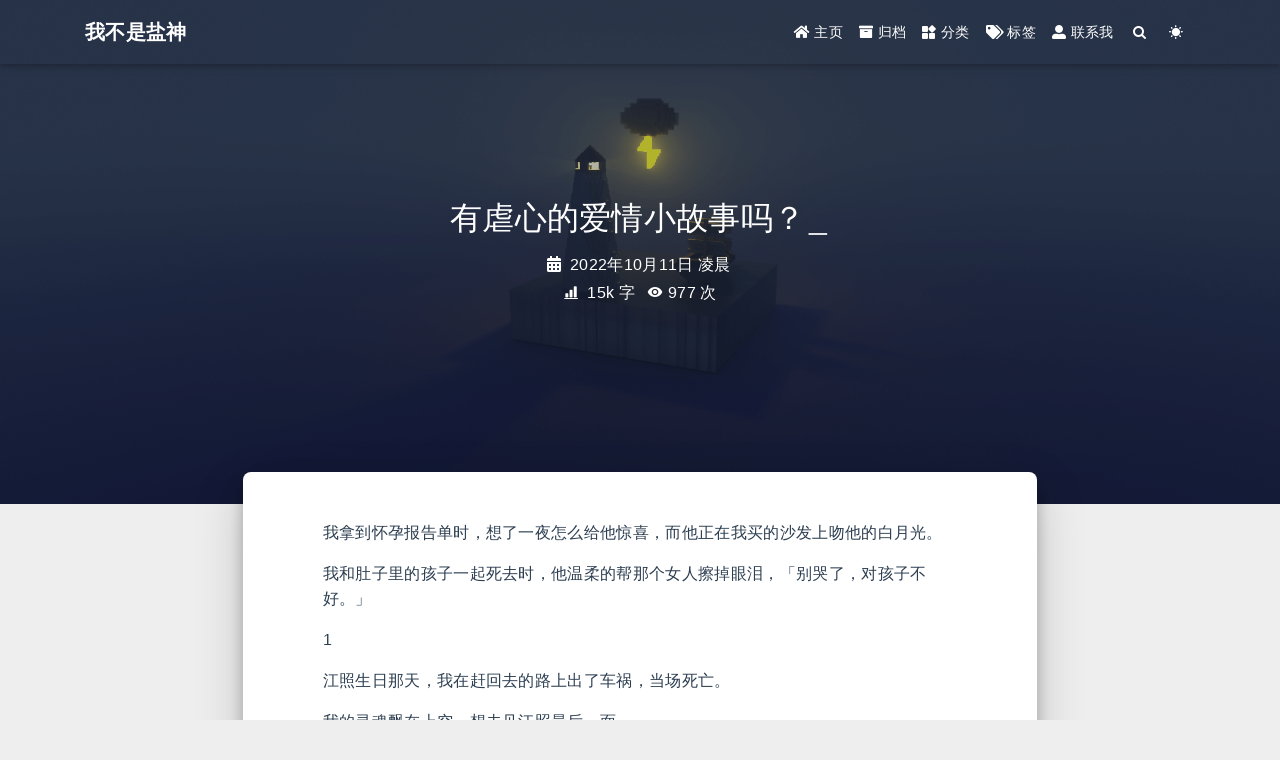

--- FILE ---
content_type: text/html; charset=utf-8
request_url: https://onehu.xyz/2022/10/11/%E6%9C%89%E8%99%90%E5%BF%83%E7%9A%84%E7%88%B1%E6%83%85%E5%B0%8F%E6%95%85%E4%BA%8B%E5%90%97%EF%BC%9F-GI
body_size: 27367
content:


<!DOCTYPE html>
<html lang="zh-CN" data-default-color-scheme=auto>



<head>
  <script async src="https://pagead2.googlesyndication.com/pagead/js/adsbygoogle.js?client=ca-pub-5385433913913034"
     crossorigin="anonymous"></script>
     </script>
  <meta charset="UTF-8">
  <link rel="apple-touch-icon" sizes="76x76" href="/img/fluid.png">
  <link rel="icon" href="/img/fluid.png">
  <meta name="viewport" content="width=device-width, initial-scale=1.0, maximum-scale=5.0, shrink-to-fit=no">
  <meta http-equiv="x-ua-compatible" content="ie=edge">
  
    <meta http-equiv="Content-Security-Policy" content="upgrade-insecure-requests">
  
  <meta name="theme-color" content="#2f4154">
  <meta name="author" content="路人">
  <meta name="keywords" content="免费阅读网站,小说搬运工,我不是盐神网页入口,我不是盐神网页入口在线阅读,我不是盐神网页入口,免费盐选网站入口	盐神阁小说免费阅读网,小说搬运工,我不是盐神，免费文章,免费小说,资源,影视,合集,趣集">
  
    <meta name="description" content="我拿到怀孕报告单时，想了一夜怎么给他惊喜，而他正在我买的沙发上吻他的白月光。 我和肚子里的孩子一起死去时，他温柔的帮那个女人擦掉眼泪，「别哭了，对孩子不好。」 1 江照生日那天，我在赶回去的路上出了车祸，当场死亡。 我的灵魂飘在上空，想去见江照最后一面。 刚好看见江照把他的白月光陈悠带回了我们的家。 昏暗灯光下，陈悠白净的脸上泛着潮红，像是醉得不轻，没骨头似的悬在江照身上。 「阿照，阿照……」 江">
<meta property="og:type" content="article">
<meta property="og:title" content="有虐心的爱情小故事吗？">
<meta property="og:url" content="http://onehu.xyz/2022/10/11/%E6%9C%89%E8%99%90%E5%BF%83%E7%9A%84%E7%88%B1%E6%83%85%E5%B0%8F%E6%95%85%E4%BA%8B%E5%90%97%EF%BC%9F-GI">
<meta property="og:site_name" content="我不是盐神">
<meta property="og:description" content="我拿到怀孕报告单时，想了一夜怎么给他惊喜，而他正在我买的沙发上吻他的白月光。 我和肚子里的孩子一起死去时，他温柔的帮那个女人擦掉眼泪，「别哭了，对孩子不好。」 1 江照生日那天，我在赶回去的路上出了车祸，当场死亡。 我的灵魂飘在上空，想去见江照最后一面。 刚好看见江照把他的白月光陈悠带回了我们的家。 昏暗灯光下，陈悠白净的脸上泛着潮红，像是醉得不轻，没骨头似的悬在江照身上。 「阿照，阿照……」 江">
<meta property="og:locale" content="zh_CN">
<meta property="og:image" content="http://onehu.xyz/1.png">
<meta property="article:published_time" content="2022-10-11T00:00:00.000Z">
<meta property="article:modified_time" content="2026-01-19T23:15:28.067Z">
<meta property="article:author" content="路人">
<meta property="article:tag" content="回答">
<meta name="twitter:card" content="summary_large_image">
<meta name="twitter:image" content="http://onehu.xyz/1.png">
  
  
    <meta name="referrer" content="no-referrer-when-downgrade">
  
  
  <title>有虐心的爱情小故事吗？ - 我不是盐神</title>

  <link  rel="stylesheet" href="https://lib.baomitu.com/twitter-bootstrap/4.6.1/css/bootstrap.min.css" />



  <link  rel="stylesheet" href="https://lib.baomitu.com/github-markdown-css/4.0.0/github-markdown.min.css" />

  <link  rel="stylesheet" href="https://lib.baomitu.com/hint.css/2.7.0/hint.min.css" />

  <link  rel="stylesheet" href="https://lib.baomitu.com/fancybox/3.5.7/jquery.fancybox.min.css" />



<!-- 主题依赖的图标库，不要自行修改 -->
<!-- Do not modify the link that theme dependent icons -->

<link rel="stylesheet" href="//at.alicdn.com/t/font_1749284_hj8rtnfg7um.css">



<link rel="stylesheet" href="//at.alicdn.com/t/font_1736178_lbnruvf0jn.css">


<link  rel="stylesheet" href="/css/main.css" />


  <link id="highlight-css" rel="stylesheet" href="/css/highlight.css" />
  
    <link id="highlight-css-dark" rel="stylesheet" href="/css/highlight-dark.css" />
  




  <script id="fluid-configs">
    var Fluid = window.Fluid || {};
    Fluid.ctx = Object.assign({}, Fluid.ctx)
    var CONFIG = {"hostname":"onehu.xyz","root":"/","version":"1.9.4","typing":{"enable":true,"typeSpeed":70,"cursorChar":"_","loop":false,"scope":["home","post","about",404]},"anchorjs":{"enable":true,"element":"h1,h2,h3,h4,h5,h6","placement":"left","visible":"hover","icon":""},"progressbar":{"enable":true,"height_px":3,"color":"#29d","options":{"showSpinner":false,"trickleSpeed":100}},"code_language":{"enable":true,"default":"TEXT"},"copy_btn":true,"image_caption":{"enable":true},"image_zoom":{"enable":true,"img_url_replace":["",""]},"toc":{"enable":true,"placement":"right","headingSelector":"h1,h2,h3,h4,h5,h6","collapseDepth":1},"lazyload":{"enable":true,"loading_img":"/img/loading.gif","onlypost":false,"offset_factor":2},"web_analytics":{"enable":true,"follow_dnt":false,"baidu":"2d445f964e80c83e2275543c2a1d3bdd","google":"G-22RSYSQFPZ","gtag":"G-22RSYSQFPZ","tencent":{"sid":null,"cid":null},"woyaola":null,"cnzz":null,"leancloud":{"app_id":null,"app_key":null,"server_url":null,"path":"window.location.pathname","ignore_local":false}},"search_path":"/local-search.xml"};

    if (CONFIG.web_analytics.follow_dnt) {
      var dntVal = navigator.doNotTrack || window.doNotTrack || navigator.msDoNotTrack;
      Fluid.ctx.dnt = dntVal && (dntVal.startsWith('1') || dntVal.startsWith('yes') || dntVal.startsWith('on'));
    }
  </script>
  <script  src="/js/utils.js" ></script>
  <script  src="/js/color-schema.js" ></script>
  

  
    <!-- Baidu Analytics -->
    <script async>
      if (!Fluid.ctx.dnt) {
        var _hmt = _hmt || [];
        (function() {
          var hm = document.createElement("script");
          hm.src = "https://hm.baidu.com/hm.js?2d445f964e80c83e2275543c2a1d3bdd";
          var s = document.getElementsByTagName("script")[0];
          s.parentNode.insertBefore(hm, s);
        })();
      }
    </script>
  

  
    <!-- Google Analytics -->
    <script async>
      if (!Fluid.ctx.dnt) {
        Fluid.utils.createScript('https://www.google-analytics.com/analytics.js', function() {
          window.ga = window.ga || function() { (ga.q = ga.q || []).push(arguments) };
          ga.l = +new Date;
          ga('create', 'G-22RSYSQFPZ', 'auto');
          ga('send', 'pageview');
        });
      }
    </script>
  

  
    <!-- Google gtag.js -->
    <script async>
      if (!Fluid.ctx.dnt) {
        Fluid.utils.createScript('https://www.googletagmanager.com/gtag/js?id=G-22RSYSQFPZ', function() {
          window.dataLayer = window.dataLayer || [];
          function gtag(){dataLayer.push(arguments);}
          gtag('js', new Date());
          gtag('config', 'G-22RSYSQFPZ');
        });
      }
    </script>
  

  

  

  

  



  
<meta name="generator" content="Hexo 6.3.0"></head>


<body>
  

  <header>
    

<div class="header-inner" style="height: 70vh;">
  <nav id="navbar" class="navbar fixed-top  navbar-expand-lg navbar-dark scrolling-navbar">
  <div class="container">
    <a class="navbar-brand" href="/">
      <strong>我不是盐神</strong>
    </a>

    <button id="navbar-toggler-btn" class="navbar-toggler" type="button" data-toggle="collapse"
            data-target="#navbarSupportedContent"
            aria-controls="navbarSupportedContent" aria-expanded="false" aria-label="Toggle navigation">
      <div class="animated-icon"><span></span><span></span><span></span></div>
    </button>

    <!-- Collapsible content -->
    <div class="collapse navbar-collapse" id="navbarSupportedContent">
      <ul class="navbar-nav ml-auto text-center">
        
          
          
          
          
            <li class="nav-item">
              <a class="nav-link" href="/">
                <i class="iconfont icon-home-fill"></i>
                <span>主页</span>
              </a>
            </li>
          
        
          
          
          
          
            <li class="nav-item">
              <a class="nav-link" href="/archives/">
                <i class="iconfont icon-archive-fill"></i>
                <span>归档</span>
              </a>
            </li>
          
        
          
          
          
          
            <li class="nav-item">
              <a class="nav-link" href="/categories/">
                <i class="iconfont icon-category-fill"></i>
                <span>分类</span>
              </a>
            </li>
          
        
          
          
          
          
            <li class="nav-item">
              <a class="nav-link" href="/tags/">
                <i class="iconfont icon-tags-fill"></i>
                <span>标签</span>
              </a>
            </li>
          
        
          
          
          
          
            <li class="nav-item">
              <a class="nav-link" href="/about/">
                <i class="iconfont icon-user-fill"></i>
                <span>联系我</span>
              </a>
            </li>
          
        
        
          <li class="nav-item" id="search-btn">
            <a class="nav-link" target="_self" href="javascript:;" data-toggle="modal" data-target="#modalSearch" aria-label="Search">
              <i class="iconfont icon-search"></i>
            </a>
          </li>
          
        
        
          <li class="nav-item" id="color-toggle-btn">
            <a class="nav-link" target="_self" href="javascript:;" aria-label="Color Toggle">
              <i class="iconfont icon-dark" id="color-toggle-icon"></i>
            </a>
          </li>
        
      </ul>
    </div>
  </div>
</nav>

  

<div id="banner" class="banner" parallax=true
     style="background: url('/img/default.png') no-repeat center center; background-size: cover;">
  <div class="full-bg-img">
    <div class="mask flex-center" style="background-color: rgba(0, 0, 0, 0.3)">
      <div class="banner-text text-center fade-in-up">
        <div class="h2">
          
            <span id="subtitle" data-typed-text="有虐心的爱情小故事吗？"></span>
          
        </div>

        
          
  <div class="mt-3">
    
    
      <span class="post-meta">
        <i class="iconfont icon-date-fill" aria-hidden="true"></i>
        <time datetime="2022-10-11 00:00" pubdate>
          2022年10月11日 凌晨
        </time>
      </span>
    
  </div>

  <div class="mt-1">
    
      <span class="post-meta mr-2">
        <i class="iconfont icon-chart"></i>
        
          15k 字
        
      </span>
    

    

    
    
      
        <span id="busuanzi_container_page_pv" style="display: none">
          <i class="iconfont icon-eye" aria-hidden="true"></i>
          <span id="busuanzi_value_page_pv"></span> 次
        </span>
        
      
    
  </div>


        
      </div>

      
    </div>
  </div>
</div>

</div>

  </header>

  <main>
    
      

<div class="container-fluid nopadding-x">
  <div class="row nomargin-x">
    <div class="side-col d-none d-lg-block col-lg-2">
      

    </div>

    <div class="col-lg-8 nopadding-x-md">
      <div class="container nopadding-x-md" id="board-ctn">
        <div id="board">
          <article class="post-content mx-auto">
            <!-- SEO header -->
            <h1 style="display: none">有虐心的爱情小故事吗？</h1>
            
            
              <div class="markdown-body">
                
                <p>我拿到怀孕报告单时，想了一夜怎么给他惊喜，而他正在我买的沙发上吻他的白月光。</p>
<p>我和肚子里的孩子一起死去时，他温柔的帮那个女人擦掉眼泪，「别哭了，对孩子不好。」</p>
<p>1</p>
<p>江照生日那天，我在赶回去的路上出了车祸，当场死亡。</p>
<p>我的灵魂飘在上空，想去见江照最后一面。</p>
<p>刚好看见江照把他的白月光陈悠带回了我们的家。</p>
<p>昏暗灯光下，陈悠白净的脸上泛着潮红，像是醉得不轻，没骨头似的悬在江照身上。</p>
<p>「阿照，阿照……」</p>
<p>江照稳稳扶住她的腰，帮她拂开凌乱的发丝，耐心地一声声应着。</p>
<p>一向冷淡的江照，唯独面对她才会有这样的温柔。</p>
<p>看到这一幕，即使早有准备，我的心还是被刺痛了一下。</p>
<p>自从知道陈悠离婚的消息，江照就表现得心不在焉，回家的次数越来越少，对我越来越冷淡。</p>
<p>我查到消息，陈悠前夫的公司破产，携款潜逃。</p>
<p>陈悠离婚后才发现自己有了身孕，追债的人天天来堵她，吓得她好几次差点流产。</p>
<p>这些天，江照都在医院陪着她。</p>
<p>我跟江照吵架，也是因为他想把陈悠带回家照顾。</p>
<p>「陈悠的父母曾经资助过我，我不可能不帮她。」</p>
<p>我眼角发红，「只是因为这个？」</p>
<p>江照沉默片刻，忽然掐灭了烟，「我说过会娶你。」</p>
<p>「苏安，你到底在不安什么？」</p>
<p>我到底在不安什么？</p>
<p>其实江照心里清楚，但他却假装不知道。</p>
<p>那晚我突然情绪失控，第一次跟他提出了分手。</p>
<p>江照脸色更沉了。</p>
<p>他一言不发地把我抱进浴室，打开淋浴头，「你知道刚才自己在说什么吗？」</p>
<p>我颤抖地环住身体，高大的影子已经欺上来，他一把扯掉衬衫的扣子，几乎是惩罚性地咬住我的唇。</p>
<p>「苏安，永远不要跟我提分手。」</p>
<p>冷水兜头淋下，滚烫炙热的气息滚过脖颈，眼前的面容模糊不清。</p>
<p>「陈悠只是暂住一段时间，等警察找到她前夫，我就把她送回去。」</p>
<p>他贴着我的耳垂呢喃，「我和她真的不可能了。」</p>
<p>我在挣扎中喘着粗气，闭着眼睛威胁，</p>
<p>「要想让我同意，除非我死。」</p>
<p>然后，我真的死了。</p>
<p>江照也真的把陈悠带了回来。</p>
<p>2</p>
<p>我看着江照把醉醺醺的陈悠放在沙发上，用热毛巾帮她擦脸。</p>
<p>「……你怀孕了，不该喝那么多酒。」</p>
<p>他沉声，语气却很温和，像极了当年训斥她不好好听课的模样。</p>
<p>陈悠不知道听见了没有，嘴里嘟嘟囔囔，喊着头痛。</p>
<p>江照哑然失笑，把她扶起来，修长的手指放在她额头，指腹微微用力，从额头一直按压到耳后，太阳穴。</p>
<p>很温馨的场景，让我心脏一紧，像是停滞了几秒，又噼里啪啦地苏醒。</p>
<p>有一瞬的恍惚。</p>
<p>那时刚大学毕业，江照的外婆去世，而陈悠的父母因为江照的家境，不同意两人在一起，强迫陈悠相亲嫁了人。</p>
<p>晦暗无光的那半年，是我陪着江照一点一点熬过来的。</p>
<p>半年后，他答应了我的告白。</p>
<p>后来，他决定创业，经常出去应酬喝酒。</p>
<p>我也是这样帮他擦脸，给他煮醒酒汤，整夜整夜地照顾他。</p>
<p>第二天我两眼乌青，疲态尽显，江照定定看了我好久，叹息一声，让我躺在他的腿上，帮我按摩。</p>
<p>我有些受宠若惊，又被那不轻不重的力道揉按得很舒服，竟耍起了小性子，</p>
<p>「江照，你以后不准给别人按，好不好？」</p>
<p>说完我就后悔了。</p>
<p>正要开口补救，就听见头顶的江照低低笑了一下：「好。」</p>
<p>他当时说的是，好。</p>
<p>可是。</p>
<p>也是，陈悠怎么能算是别人。</p>
<p>我只是突然地成为江照的例外，而她从始至终都是他的偏爱。</p>
<p>3</p>
<p>我忽然觉得，自己该离开这里。</p>
<p>连看着江照给陈悠按摩都做不到，万一他们哪天旧情复燃，拥抱呢？接吻呢？</p>
<p>甚至……</p>
<p>一想到这里，瞬间一股痛意涌上胸腔，背上像蹿上了一排蚂蚁，我顿时坐立难安，拼命往门口跑。</p>
<p>但刚一碰门，一股撕裂的疼痛突兀地传来，甚至比当时出了车祸，从悬崖上掉下来摔得粉碎还要疼。</p>
<p>我来不及尖叫，身子就被拽了回去。</p>
<p>几次尝试之后，我脸色死白，全身都被冷汗打湿，也终于意识到了一件事——</p>
<p>我不能离开这间屋子。</p>
<p>或者说，我不能离开江照。</p>
<p>顿时，失去了所有力气。</p>
<p>我木然地继续看着那两人。</p>
<p>江照已经帮陈悠按摩完，正要离开，一只手勾住了他的脖子。</p>
<p>陈悠睁开了眼睛。</p>
<p>两人四目相对。</p>
<p>「阿照，你还喜欢我吗？」陈悠问得直接。</p>
<p>江照盯着她的眼睛，「我恨你。」</p>
<p>陈悠脸色一白。</p>
<p>他的掌心覆上她的侧脸，指腹一寸寸碾过，叹息一般，</p>
<p>「但我也从来没有忘记过你。」</p>
<p>我讽刺地勾了勾唇。</p>
<p>陈悠眼角眉梢漾开了笑意，像是忽然又想到了什么，眸光闪了闪，</p>
<p>「那苏安呢？她陪了你五年，你对她是什么感情？」</p>
<p>江照一愣，动了动唇，却没说话。</p>
<p>气氛忽然安静了下来。</p>
<p>陈悠脸色微变，审视探究的目光落在他身上。</p>
<p>下一秒，她微微仰起脖子，吻住了他的唇角。</p>
<p>江照身体明显一僵，但也只是一瞬，他反客为主，大掌捞过她的腰让她坐在自己大腿上，手指扣住她的后脑勺，加深了这个吻。</p>
<p>瞬间一股恶心涌上脑门，我捂住嘴唇，怕下一秒蠕动的胃就能顶到胸腔。</p>
<p>「阿照，他已经丢下我了，你别丢下我。我不想一个人。」陈悠细细地喘着气，贴着他的唇祈求。</p>
<p>「我知道你对她只有感激和愧疚，你真正喜欢的人是我……」</p>
<p>陈悠的吻落在他的锁骨，稍稍停顿了下，伸手去解他衬衫的纽扣——</p>
<p>江照猛地按住了她的手。</p>
<p>「不行。」</p>
<p>他声音冷沉，眸色也是极冷。</p>
<p>寒气从他身上冒出来，逐渐扩散，让我这个没有温度感知能力的灵魂都冷得打了个寒颤。</p>
<p>陈悠呆呆地看着他，像是没想过自己会被拒绝，「你是因为苏安才——」</p>
<p>我也呆呆地看着他，不受控的心跳声杂乱无章。</p>
<p>江照沉默了一会儿，垂下眼睛，看不出情绪，「悠悠，我现在有女朋友。」</p>
<p>「这样做对你不好。」</p>
<p>陈悠懂了，唇角微微上扬，「我等你。」</p>
<p>我也懂了，讽刺地笑笑。</p>
<p>江照的意思是，在我们还没分手之前，他和陈悠不会有实质的越轨行为。</p>
<p>这无关他的人品，也不是对正牌女友的我有多尊重，他只是，不想让陈悠背负任何污点和道德谴责。</p>
<p>他是那么地珍惜，爱护她啊。</p>
<p>笑着笑着，眼泪大颗大颗地落了下来。</p>
<p>4</p>
<p>哄陈悠睡下后，江照一个人在阳台抽烟。</p>
<p>长身玉立，身体几乎跟夜色要融为一体，只有指尖的猩红泛着亮光。</p>
<p>他脸上几乎没有任何表情，指腹反复摩挲烟身，这代表他此刻很烦躁。</p>
<p>我被迫飘在离他两米不到的距离，冷冷地看他。</p>
<p>都和心爱的女人互相表明心意了，我不知道他还在烦躁什么。</p>
<p>哦，我们还没分手呢。</p>
<p>大概是因为刚才的事情，欲求不满吧。</p>
<p>我想。</p>
<p>忽然，他的手机响了一下。</p>
<p>江照几乎是立刻打开了手机，那双格外黑沉的眸子紧紧盯着屏幕。</p>
<p>下一秒，眼里闪过一丝失望。</p>
<p>我顿时有些心痒，飘到他身后明目张胆地窥屏。</p>
<p>这一看我就愣住了——</p>
<p>江照打开的，是和我的微信聊天界面。</p>
<p>自从那次大吵一架之后，我们就再也没有联系过。</p>
<p>最后的聊天记录，是我给他发的一句话：「小照同志的生日七天后要到喽，想要什么礼物啊？」</p>
<p>他那天或许是工作太忙，又或许在医院照顾陈悠，没回。</p>
<p>现在，江照手指无意识上下滑动，刷新微信，仿佛这样做对面就会发来消息似的。</p>
<p>我有些不知道作何反应。</p>
<p>晃神间，江照已经发了一条微信过去。</p>
<p>江照：「十一点半了。」</p>
<p>只一瞬我就明白了他的提醒。</p>
<p>晚上十一点半了，他的生日快过去了。</p>
<p>我这个五年没有缺席过他的生日，次次都会给他煮长寿面，做芹菜水饺的女朋友，今年还没跟他说一声，生日快乐。</p>
<p>可是，不会再说了。</p>
<p>以后、永远都不会再说了。</p>
<p>因为我已经死了。</p>
<p>5</p>
<p>江照在阳台足足站了半个小时，裹挟着一身寒气回到客厅的时候，脸色已经很难看了。</p>
<p>他盯着手机屏幕最后看了两秒，烦躁地把它丢在了沙发上。</p>
<p>长腿迈开，从冰箱里拿了一袋我上次包了没吃完，特意冻着的芹菜水饺。</p>
<p>他面无表情地把水饺解冻，煮好后，坐在餐桌上，低着头一口一口认真吃着。</p>
<p>灰白的烟雾漫上眉骨，显得更加清冷，也更遥远。</p>
<p>看着他安静吃水饺的模样，我脑子里忽然冒出一个念头。</p>
<p>江照，大概有些在乎我。</p>
<p>我惊讶，又恍然。</p>
<p>其实，严格意义上，今天不算是江照的生日。</p>
<p>江照真正的生日，在一个星期之前。</p>
<p>但五年前的那天，江照的外婆去世了，陈悠也离开了他，江照就不想再过生日了。</p>
<p>是我提议把他的生日改到一星期后，也是我每次剃头挑子一头热，张罗着要帮他过生日。</p>
<p>我是个孤儿，在福利院的时候，生日那天是我一年之中最快乐的时光。</p>
<p>我只是想，让他也快乐一点。</p>
<p>第一次帮他过生日，我背地里花了好几个月去学了他喜欢玩的游戏，本打算通宵陪他通关，结果熬到两点我就枕着他的大腿睡着了。</p>
<p>醒来一睁眼，头顶上方的江照抱着胳膊，清冷眉眼勾了勾，似笑非笑地看着我，「通宵？」</p>
<p>第二次，我做了一大桌菜，切伤了好几根手指头，结果只有长寿面和芹菜水饺能吃。</p>
<p>江照倒是都吃完了，但平时寡言的他，竟夸了水饺好几句。</p>
<p>我向来喜欢顺着杆子往上爬，挺直了胸膛，</p>
<p>「你心脏不好，吃芹菜馅的可以降低血压和心率，所以不管是外形还是烹饪的味道，我都学得可认真了。」</p>
<p>当时江照看了我很久，「苏安，为什么对我那么好？」</p>
<p>我笑，「因为我喜欢你啊！我真的很喜欢你。」</p>
<p>不等我继续表白，江照就捧着我的下颌俯身吻了过来。</p>
<p>江照总是习惯把自己的情绪隐藏起来，那是我第一次感受到他这么外放炙热的情绪。</p>
<p>然后就滚到了床上。</p>
<p>那晚我们都很青涩，互相探索着彼此。</p>
<p>但后来，他像是无师自通了一样，掐着我的腰，漆黑深邃的瞳孔映出我沾满了泪痕的脸。</p>
<p>一直到后半夜，沉默又凶狠。</p>
<p>但事实证明死皮赖脸也挺有用的，第三、四次帮他过生日的时候，江照都默认了。</p>
<p>想来，这五年的倾心相待和朝夕相处，还是在他心里留下了一点痕迹。</p>
<p>6</p>
<p>「叮当」一声响，拉回了我游离的思绪。</p>
<p>江照似乎也在发怔，连勺子掉在地上都没发觉。</p>
<p>我下意识俯身去捡，没有实体的手直接穿过勺子，我愣了一下。</p>
<p>然后勺子就被另一只手捡了起来。</p>
<p>「你在吃什么？」陈悠轻柔的声音在屋内响起。</p>
<p>我摊开手掌，看看这双越来越模糊，快无法凝结成形的手，又看看陈悠那双修长白净的手。</p>
<p>忽然有些自卑。</p>
<p>明明，我没死之前，手也是很漂亮的。</p>
<p>现在我已经能做一桌好菜，打游戏能毫不费力地通关，可是，现在连碰都碰不到了。</p>
<p>「这是什么口味的饺子，闻着好奇怪。」陈悠又拿了一个勺子过来，慢悠悠搅拌着江照碗里的饺子。</p>
<p>江照眉头微蹙，但还是回答道，「芹菜。」</p>
<p>陈悠不怎么在意地点头，仰起脸看江照，「安安为什么说今天是你的生日？」</p>
<p>江照微微一愣。</p>
<p>陈悠笑得坦荡，「刚才你的手机放在沙发上，我看了一下你们的聊天记录。」</p>
<p>随后又补一句，「没想到你的锁屏密码一直没变，0802，我们第一次见面的日子。」</p>
<p>江照低着头，我看不出他眼里的情绪。</p>
<p>心还是微微痛了一下。</p>
<p>从前我撒娇让江照把锁屏密码换成我们在一起那天的日子，他一直不肯。</p>
<p>原来，是因为她。</p>
<p>「快回答我的问题，为什么苏安说今天是你的生日？」</p>
<p>我冷冷盯着陈悠。</p>
<p>之前江照答应过我，这是独属于我和他之间秘密，他不会告诉任何——</p>
<p>「五年前的那天，发生了很多不好的事，她就说把我的生日延后一星期，变着法子地给我过生日。」</p>
<p>那道熟悉的声音一如既往的低沉，清冷。</p>
<p>我用力咬着舌尖，一股腥甜悄然涌了上来，横冲直撞着蔓延在四处。</p>
<p>忽然有些想笑，笑自己。</p>
<p>陈悠沉默了片刻，「她对你倒是真的好。」</p>
<p>「这个水饺也是她做的？专门给你过生日的？」</p>
<p>「嗯。」</p>
<p>「你哄我先睡，就为了吃这个？遵守和她的约定？」</p>
<p>江照没回答。</p>
<p>气氛陷入了沉寂。</p>
<p>陈悠飞快地舀了一只饺子，突然开口，「我要吃。」</p>
<p>「不行！」我发出声嘶力竭的尖叫。</p>
<p>没有人听得见。</p>
<p>我伸手去抢她的勺子。</p>
<p>碰不到。</p>
<p>江照眸光微沉，攥住她的手腕，低声警告，「陈悠。」</p>
<p>陈悠盯着他的眼睛，一字一顿重复，「我要吃。」</p>
<p>「阿照，以后你的每个生日，我都会陪你一起过。」</p>
<p>她在逼他做出选择。</p>
<p>江照下颌线紧绷，漆黑的瞳孔闪过一丝挣扎，不知过了多久，他慢慢松开了陈悠的手。</p>
<p>陈悠如愿吃到了饺子。</p>
<p>我呆呆地看着，泪水不断地从眼角溢出。</p>
<p>像是一把又一把的刀将心脏割开，割得血肉翻滚，鲜血淋漓。</p>
<p>这不仅仅是饺子。</p>
<p>这不仅仅是饺子。</p>
<p>这几天，我飘浮在墙角，漠然地看着他们，心里好像失去了一切情绪。</p>
<p>但不知是不是我的错觉，经过那天的事，江照对陈悠的态度冷淡了许多。</p>
<p>除了一起打游戏，他和陈悠没有其他什么亲密举动，甚至有意地避开陈悠的碰触。</p>
<p>有一天，陈悠突然问道，「一直忘了问，苏安呢？」</p>
<p>江照顿了顿，语气平静，「前几天跟我吵了一架，跟公司申请出差了。」</p>
<p>陈悠笑了，「这么多天不联系，说不定人家早就想跟你分手了。」</p>
<p>江照眼神晦暗，十分笃定：「不可能。」</p>
<p>说着，他下意识拿出手机，看着我和他的聊天界面，眉间少有的出现了一丝不安和焦躁。</p>
<p>哦，他还不知道我已经死了。</p>
<p>我忽然开始好奇，他知道后的反应了。</p>
<p>7</p>
<p>第二天，江照收到了我寄给他的戒指。</p>
<p>——他送给我的求婚戒指。</p>
<p>一个月前，我和江照去餐厅吃饭。</p>
<p>吃到一半，坐在对面的男人突然站了起来，毫无征兆地掏出戒指，单膝跪地。</p>
<p>他一身笔挺西装，矜贵俊美，像是精心打扮过，指骨却因为紧张微微泛着白。</p>
<p>周围的人都在起哄，他嘴角含笑，目光灼灼地看着我，「安安，嫁给我。」</p>
<p>我哭红了眼，颤抖地伸出手，任他把戒指套在无名指上。</p>
<p>那晚我热情异常，抱着他的脑袋，看着头顶上那抹残破的灯影摇摇晃晃了一整晚。</p>
<p>我是个孤儿，被养父母收养后，他们在第二年就生了儿子。</p>
<p>过了几年，他们又随便编了个借口把我送了回去。</p>
<p>什么借口呢，好像是喜欢偷东西吧。</p>
<p>——如果是饿到极致，吃了弟弟剩下的鸡腿也算偷的话。</p>
<p>大概因为这个原因，所以上学那时候丢了班费，有人怀疑是我，江照站出来帮我说话的那一刻，他就住进了我心底。</p>
<p>后来，我又被一对不算富裕的夫妻收养。</p>
<p>他们对我很好，可我还是很谨慎，恪守本分，长身体的年纪，吃饭也只敢盛半碗。</p>
<p>等到我终于敞开心扉，他们却车祸去世了，死在给我去开家长会的路上。</p>
<p>我又回到了福利院。</p>
<p>再也没有人愿意收养我。</p>
<p>我叫苏安，却从没安定过。</p>
<p>我真的很希望有一个真正的家人。</p>
<p>现在，江照跟我求婚了。</p>
<p>我以为，我终于要有家人了。</p>
<p>但是。</p>
<p>陈悠回来了。</p>
<p>她过得不好，第一时间想到的人不是她的父母，而是江照。</p>
<p>而我的男朋友，未婚夫，也尽职尽责地帮助她，甚至要把她带回家照顾。</p>
<p>那次不欢而散之后，我跟公司申请了出差，去了杭州。</p>
<p>思考了一个星期，我把求婚戒指快递寄了回去。</p>
<p>——我要和他分手。</p>
<p>也就是今天，江照收到的那枚戒指。</p>
<p>看到戒指的那一刻，他的脸色沉得好像能滴出水，眼里也像覆了层化不开的冰。</p>
<p>他不断地给我发消息，打电话，质问我什么意思。</p>
<p>烟一口一口地抽着，他的五官轮廓越来越冷硬，眉间那抹焦躁几乎要溢出来。</p>
<p>那边不断传来无法接通的消息提示。</p>
<p>直到不知道多少支烟抽完，烟盒空了再也没有，他才垂下眼皮，声音很轻，</p>
<p>「苏安，你真的要离开我吗？」</p>
<p>是的。</p>
<p>我已经离开了，彻彻底底地离开了。</p>
<p>你终于可以如愿和陈悠在一起了。</p>
<p>我轻声回复，即使他听不到。</p>
<p>忽然，我想到了一件事。</p>
<p>我也算是个果断的人，既然当时已经把戒指还给他，就已经决定分手，为什么还会赶回来帮他过生日？</p>
<p>我努力回想，总觉得自己好像忘记了什么重要的事情。</p>
<p>8</p>
<p>我发现，江照走神的时间变长了。</p>
<p>晚上他在书房办公，陈悠贴心地送来咖啡，江照没有抬头，脱口而出，</p>
<p>「安安，现在太晚了，你先去休息。」</p>
<p>陈悠愣愣地看着他。</p>
<p>江照也愣住了，他低低说了一声「抱歉」，随后抬手揉了揉眉心，仿佛试图掩饰什么。</p>
<p>接下来，他似乎出神了，一直盯着那一页方案，没有翻动，也没有注意旁边脸色难看的陈悠。</p>
<p>第二天，陈悠去江照的卧室打扫房间。</p>
<p>也不知是试探还是无意，她把属于我的东西不动声色地收拾了出来，还把我和他一起拼好的乐高「不小心」弄散架了。</p>
<p>江照看到后，难得对她甩了脸色，「……别动这些。」</p>
<p>然后甩开她的手，一点一点地，专注地重新拼凑着散落一地的积木。</p>
<p>他拼了多久，陈悠就在旁边沉默地看了多久。</p>
<p>在和陈悠的相处中，江照时常走神。</p>
<p>看到阳台上我种的向日葵会走神，看到衣柜里我给他买的衣服会走神，看到鱼缸里我养的小金鱼会走神。</p>
<p>甚至，跟陈悠聊天，听见她无意识说出的「安」字，他也会突然愣住。</p>
<p>我飘在半空，平静地看着陈悠越来越惨白的脸色。</p>
<p>不光是陈悠，我也意识到了。</p>
<p>——江照，似乎在慢慢看清自己的心意。</p>
<p>我眯着眼睛，盯着沙发上那个我爱了一辈子的男人。</p>
<p>他似乎有些醉了，眉头皱在一起，清俊的脸上浮起红晕。</p>
<p>他在和他的朋友，何钊打电话。</p>
<p>「你到底想要苏安还是陈悠？」何钊问。</p>
<p>他沉默了片刻，「苏安已经跟我分手了。」</p>
<p>「所以是陈悠？」</p>
<p>他下意识皱了皱眉。</p>
<p>那边似乎猜到了什么，「江照，人的心很小，爱只能给一个人。去找苏安吧。」</p>
<p>江照没有说话，低下头，手指轻轻摩挲着那枚求婚戒指。</p>
<p>良久。</p>
<p>「好。」</p>
<p>我沉默地看着他。</p>
<p>如果在以前，看到这一幕，或许我会感到开心吧。</p>
<p>但是现在，我死了。</p>
<p>我死了啊。</p>
<p>烦躁如同蚂蚁往我心头上钻，越钻越深，越来越烦躁，莫名的情绪在脑子里翻滚，我快要喘不过气来。</p>
<p>9</p>
<p>何钊让他把陈悠送到她父母那里去，他同意了，同时也买好了去我出差地方的机票。</p>
<p>这天，他似乎打算找陈悠聊这件事，刚回到家，陈悠就端着汤走了出来。</p>
<p>陈悠向来不食人间烟火，今天却亲自下厨做了一顿丰盛的晚餐，还特意包了新鲜的芹菜水饺。</p>
<p>「那天是我不好，硬逼着你做选择，我只是太害怕，害怕失去你。」</p>
<p>「我当时也不想嫁人，可我妈用自杀来威胁我。」</p>
<p>「嫁给别人的那五年，我没有一天不在想你。」</p>
<p>她穿着我的围裙，楚楚可怜地看着江照。</p>
<p>眼泪一串又一串地流出来，眼尾通红，仿佛染了一层胭脂。</p>
<p>「我知道，你现在心里有她，但我可以等你。」</p>
<p>「别赶我走。」</p>
<p>她一把环住他的腰，脸埋在他的胸膛，小心翼翼地抓着他的衣服，开口的声音破碎得令人心疼。</p>
<p>「至少，再陪我一段时间，等她回来，我就走。好吗？」</p>
<p>江照没有说话。</p>
<p>但也没有推开她。</p>
<p>他轻轻叹了口气，温柔地帮她擦干眼泪，「别再哭了，对孩子不好。」</p>
<p>他还是心软了。</p>
<p>钝痛从心脏蔓延，一股强烈的涩意在我身体里汹涌四蹿。</p>
<p>到底要多爱一个人，才会在他身上失望一次又一次呢。</p>
<p>这五年，我耗尽了所有热情，全心全意对他好，才勉强在他心中留下一个位置。</p>
<p>可她只是哭了一下，他就妥协了。</p>
<p>10</p>
<p>得知陈悠要再住一段时间之后，何钊表情很复杂，「你就不怕苏安知道后真的离开你吗？」</p>
<p>「我和陈悠现在只是朋友。」</p>
<p>江照站得异常笔直，面上始终不曾有一丝变化，「等安安消气回来，陈悠已经离开了。」</p>
<p>「她不会知道。」</p>
<p>何钊叹了口气，不再说话。</p>
<p>我面无表情地看着这一切，越发期待看到江照知道我已经死了之后的样子。</p>
<p>这几天，江照按照约定陪着陈悠，他们并没有什么越轨行为，相处模式确实像是普通朋友。</p>
<p>而我一直在努力回想自己到底忘了什么事情，到底为什么赶回来给他过生日。</p>
<p>冥冥之中有种预感，当我想起来这件事，我的灵魂就不用再被束缚在江照身边，我会得到真正的解脱。</p>
<p>但每次一回忆，脑袋都会炸裂一般的疼痛。</p>
<p>正当我心灰意冷之际，江照陪陈悠去逛商场，刚好看到有婴儿用品，陈悠便拉着他走了进去。</p>
<p>陈悠拿起一条公主裙，捂唇笑了一下，</p>
<p>「真希望我肚子里是个女儿，这样我就可以给她买各种漂亮的裙子了。」</p>
<p>「阿照，你喜欢儿子，还是女儿？」陈悠好奇地问。</p>
<p>「女儿吧。」</p>
<p>江照唇角微微上扬，视线落在那些婴儿用品上。</p>
<p>阳光照耀下，他漆黑的瞳仁泛出几点光波，看着有些温柔，「苏安喜欢。」</p>
<p>随后又补一句：「她生什么我都喜欢。」</p>
<p>我呆呆站在原地。</p>
<p>记忆的闸门顿时打开，我头痛欲裂，无数的画面如脱了僵的野马汹涌而来。</p>
<p>不知过了多久，我一动不动地瘫在地上。</p>
<p>哭了又笑，笑了又哭。</p>
<p>我颤抖地把手放在小腹上。</p>
<p>我想起来了。</p>
<p>我之所以赶回来给江照过生日，之所以想再给彼此一个机会，是因为——</p>
<p>我怀孕了。</p>
<p>拿到诊断报告单之后，我想了一个晚上，还是决定和江照好好谈谈。</p>
<p>在他生日的前一天，我连夜赶了过去。</p>
<p>我打算把这件事，作为生日礼物当面送给他。</p>
<p>车上，我一边抚摸着肚子，一边想象江照得知这个消息是什么表情。</p>
<p>会大笑吗？</p>
<p>应该不会，他一直都是那副面瘫脸，最多微微扯开唇角，一本正经地看着我，「苏安，其实你怀孕我挺开心的。」</p>
<p>会和我一样期待着这个孩子吗？</p>
<p>应该会。</p>
<p>求婚那晚，他在我耳边微微喘着气，呼吸暖融融的，「苏安，结婚后，我们要个孩子吧。」</p>
<p>「我一直都知道，你想要很多家人。」</p>
<p>是啊，我想要很多家人。</p>
<p>江照怎么那么懂我呢。</p>
<p>想着想着，我竟然笑了出来。</p>
<p>司机从后视镜看到这一幕，问我笑什么。</p>
<p>我没回答，只笑着让他专心开车，毕竟外面雨那么大，注意安全。</p>
<p>路程有些无聊，我克制住自己直接发消息告诉江照的冲动，刷起了微博。</p>
<p>然后发现有人关注了我。</p>
<p>是陈悠。</p>
<p>我打开了陈悠的微博。</p>
<p>我发现，她发的都是江照的照片。</p>
<p>从她微博的照片里，我看到这些天，江照是怎么无微不至地在医院守着怀孕的她，看着两人之间怎样一步步旧情复燃。</p>
<p>就像一对，刚刚有了孩子的新婚夫妻。</p>
<p>「打针很痛，但有你在身边，我就不怕了。」</p>
<p>——配图是江照沉静的侧脸，和两只交握的手。</p>
<p>「兜兜转转，还是你对我最好。」</p>
<p>——配图是素来有洁癖的江照低头为她剥虾。</p>
<p>「昨晚你在床边睡着了，我偷偷亲了你一下，我知道你没睡。」</p>
<p>这条微博，没有配照片。</p>
<p>但是，江照给她点了个赞。</p>
<p>我死死盯着屏幕，心脏骤紧，只感觉血液都在往大脑上涌。</p>
<p>人这一辈子到底要看多少肮脏的东西啊。</p>
<p>我不想再看了。</p>
<p>然后，老天也真的没有让我再看到了。</p>
<p>悬崖边，一辆红色的重型卡车突然失控，径直撞了过来，我们连人带车滚下了悬崖，随后发生了爆炸。</p>
<p>我满怀期待和喜悦赶过去。</p>
<p>却是带着绝望和恨意死去的。</p>
<p>强烈的刺激让我暂时失去了这部分记忆，刺骨的恨意却让我灵魂出窍，跟在江照身边。</p>
<p>原来，我并不是因为爱他，才离不开他。</p>
<p>而是恨他。</p>
<p>我和肚子里的孩子一起死去的时候。</p>
<p>江照在干什么呢？</p>
<p>他在照顾别人，和照顾别人的孩子。</p>
<p>或许是感觉到了什么，正和陈悠说话的江照忽然眉头紧皱，下意识朝四周看了看，却什么也没发现。</p>
<p>这时，他的手机响了一下。</p>
<p>何钊颤抖的声音从电话那端传来，「江照，我跟你说一件事。你千万别激动。」</p>
<p>「我有个兄弟是交警，他那边发生了一起严重的交通事故，乘客和驾驶员全部死亡，有个孕妇的身份直到今天才查出来。」</p>
<p>「那个孕妇，就是苏安。」</p>
<p>11</p>
<p>我无数次设想过江照知道我死后是什么反应。</p>
<p>现在，我终于看到了。</p>
<p>这个男人刚才还在和他的白月光笑着说话，听到这个消息，微微怔了片刻，眉头紧皱，「别开这种玩笑。」</p>
<p>「是真的……」</p>
<p>江照呆愣了几秒，厉声呵斥，「何钊，别开这种玩笑。」</p>
<p>「一个星期前，她乘坐的出租车跟一辆卡车相撞，坠落悬崖后发生了爆炸，由于现场只有少量肢体残骸，警方又没有接到那个孕妇家人的失踪报案，整整一个星期……」</p>
<p>那边的何钊哽咽了一下，仿佛说不下去，</p>
<p>「过了整整一个星期，警方才通过 DNA 比对确认了苏安的身份……」</p>
<p>江照脸色渐渐变了，整个人仿佛僵硬成了一具木雕泥塑。</p>
<p>「江照，她怀孕了，这件事你知道吗？」</p>
<p>「她失联了一个星期，你都没去找过她吗？」</p>
<p>随着何钊的一声声质问，江照那张脸已经毫无血色，嘴唇剧烈地颤抖着，</p>
<p>「不可能，不可能……你是在骗我。」</p>
<p>「阿照……」陈悠在一旁担忧地看着他，伸手轻轻握住他的手。</p>
<p>电话那边何钊顿了顿，语气说不出是嘲讽还是讥诮，「你现在和陈悠在一起？」</p>
<p>空气安静了好几秒。</p>
<p>「也是，苏安失联的一个星期，你一直和她在一起。」</p>
<p>江照怔了怔，几乎是立刻反应过来，用力地甩开了陈悠的手，眼圈通红，表情局促，像一个做了错事的孩子。</p>
<p>「她的遗体现在存放在殡仪馆，警方通知她的家人去认领。你待会儿过去一趟吧。」</p>
<p>何钊沉默了很久，</p>
<p>「她没有家人，只有你了。」</p>
<p>江照茫然地愣在原地，高大的身躯一下子佝偻了几分，然后慢慢蹲了下来，蜷缩着一动不动，嘴里重复念叨着一句话，</p>
<p>「不可能的，不可能的……」</p>
<p>他似乎只会说这句话。</p>
<p>他不愿相信我已经死了。</p>
<p>我冷漠又痛快地看着这一幕。</p>
<p>恢复记忆之后，我清晰地感受到那股对他的恨意，几乎要将我吞没。</p>
<p>但报复的快意过后，心底却生出无尽的疲惫和悲凉。</p>
<p>爱和恨都太消耗力气了。</p>
<p>我活得那么累，死了也那么累。</p>
<p>12</p>
<p>恢复记忆之后，我并没有马上消散。</p>
<p>除了灵魂变得透明了几分，我仍受限在江照身边，只是距离他的活动范围变大了一点。</p>
<p>我跟着江照来到殡仪馆。</p>
<p>这个向来喜怒不形于色的男人，现在僵硬地立在门边，连靠近都不敢。</p>
<p>里面工作人员感叹，「能找到那么多烧焦的残骸已经很不容易了，身体都是拼凑的。唉，听说还是个孕妇。」</p>
<p>「可不是，腕关节和指关节严重弯曲变形，当时应该是想拼命护住肚子里的孩子吧。」</p>
<p>江照脸色惨白，身形微晃，若不是撑住墙壁，仿佛下一秒就要倒下。</p>
<p>工作人员看到了江照：「家属是吗？过来吧。」</p>
<p>江照缓缓地，踉跄地走过去。</p>
<p>那两人也走了，房间里只剩下他一个人。</p>
<p>高大的影子挡住了头顶的光亮，他背脊绷得直直的，攥着拳头的手用力过度，指甲陷入了皮肉里而不知。</p>
<p>他看着我被白布盖住的遗体，开始自言自语。</p>
<p>「刚才来的路上，我忽然想起了一件，从来没跟你说过的事。」</p>
<p>清冷的语调有些微颤，但起伏不大，就跟平时一样。</p>
<p>「那时候我们都还很小。有一天我下楼买东西，有个小男孩贪玩，拿走了路边一个盲人奶奶碗里的零钱。你忽然冲了过去，和他撕打在一起。你明明那么瘦弱，却死死地凶狠地掰着他的手，最后那个小孩受不了了，主动把手里的一块钱给了你。」</p>
<p>「之前我听他们说过，你是个孤儿，喜欢偷东西。」</p>
<p>「但那时你头发凌乱，唇角淤青，在地上喘了一会儿，站起来把钱放进了盲人奶奶的碗里，然后平静地离开了。」</p>
<p>「这一幕，盲人奶奶看不到，那个小男孩不会说，但我看到了。」</p>
<p>「这件事之后，我不由自主地开始关注你，视线总是忍不住落在你身上，后来班上有人诬陷你偷班费，我第一反应就是站出来帮你说话。」</p>
<p>「我想，我这辈子都不会忘记那一刻你眼里的光亮。」</p>
<p>「后来，你的视线也渐渐落在我身上，跟我对视会脸红，会看着我发呆。」</p>
<p>「那几年，学校优秀学生颁奖会上是你站在我身边，打篮球的时候是你给我递水，短跑比赛我得了冠军，是你笑着给我献鲜花为我祝贺，奥数竞赛的队伍里是你陪着我一起夺冠。」</p>
<p>「再后来，陈悠出现了。」</p>
<p>他停了一下，抬手捂脸，似乎有什么东西从指缝流出，</p>
<p>「安安，明明是我先开始注意你，你也喜欢上了我，我为什么会喜欢上别人呢？」</p>
<p>我沉默地看着他，原以为已经毫无波澜，内心还是泛起了细细密密的痛意。</p>
<p>是啊。</p>
<p>为什么呢。</p>
<p>明明是我先认识他的，我们为什么会走到现在这一步呢。</p>
<p>我本来不是一个活泼开朗的人。</p>
<p>但在江照面前，我总是让自己像一个小太阳一样，拼尽全力地对他好。</p>
<p>我没对谁这么温柔过，也不会再对谁这么温柔了。</p>
<p>「苏安，跟你求婚的那一刻，我是真心想和你在一起一辈子的。」</p>
<p>「苏安，你理理我。」</p>
<p>「理理我，好不好？」</p>
<p>「苏安。」</p>
<p>「安安。」</p>
<p>「……老婆。」</p>
<p>他叫了一遍又一遍。</p>
<p>没有人回应他。</p>
<p>他开始焦躁，甚至暴躁，唇色泛白，一声声喊我的名字，直到嗓子沙哑，直到再也喊不出来。</p>
<p>「你明明说过，永远不会离开我的……」</p>
<p>他声音迷茫，嘶哑得像从喉咙深处挤出，肩膀不停颤动，双眼布满血丝，仿佛一头走投无路的绝望凶兽，看起来可怖到了极点，又可怜到了极点。</p>
<p>我安静地看着这个悲痛欲绝的男人。</p>
<p>或许，直到这一刻，他才真正意识到，我已经死了。</p>
<p>13</p>
<p>拿到我的骨灰盒后，江照便把自己关在房间里。</p>
<p>我感觉到灵魂越来越虚弱了，疲惫地蜷缩在地上睡觉。</p>
<p>朦胧之中，我听到陈悠不停地拍打着门，声音里带着急切的哭腔，</p>
<p>「阿照，三天了，我求你吃点东西，好不好？」</p>
<p>「就算她不在了，你也不能这样对自己的身体啊。」</p>
<p>「她如果知道了，肯定也会心疼的。」</p>
<p>我从昏昏欲睡中苏醒，揉了揉眼睛，下意识看了一眼紧闭的那扇门。</p>
<p>原来，已经过去三天了吗？</p>
<p>一个小时后，何钊过来了。</p>
<p>他简单粗暴地踹开了那扇门，浓重的烟味和酒气瞬间从里面蔓延开来。</p>
<p>刺眼的光线涌进房间，笼罩着地上的男人。</p>
<p>他的身边散落着一堆烟头，东歪西倒的酒瓶，以及，我的骨灰盒。</p>
<p>他正低头安静地拼着乐高。</p>
<p>——之前我和他没拼完的乐高。</p>
<p>明明只过了几天，江照看上去瘦了一大圈，下巴长了一层青黑色的胡茬，眼窝深陷了进去。</p>
<p>「阿照……」陈悠声音嘶哑。</p>
<p>听到动静，他迟缓地抬眼望了过来，像是年久失修的器械，布满红血丝的眼睛空洞冷漠，「你怎么还没走？」</p>
<p>他似乎开始发呆，轻声，「安安回来，看到你会不高兴的。」</p>
<p>陈悠脸色一白。</p>
<p>正发着呆，他忽然抬起头，眉间溢出一抹慌乱，对陈悠开口的语气冷漠而绝情，</p>
<p>「这里是我和安安的家，你没有资格待在这里。」</p>
<p>陈悠呆呆地看着他，仿佛不敢相信他会对她说这种话，眼泪大颗大颗滚落。</p>
<p>江照眉头紧蹙，似是有些不耐烦了，「滚啊。」</p>
<p>见他不为所动，陈悠眼里闪过难堪，哭着跑开了。</p>
<p>江照面无表情地继续拼乐高，似乎毫不在意。</p>
<p>「如果你能早点这样做……」何钊突然开口。</p>
<p>江照脸色煞白，手指哆嗦了一下，积木也随之掉在地上。</p>
<p>他怔怔看着那块积木，瞳孔里翻涌着痛苦和伤悲。</p>
<p>「那天我和她大吵了一架，我跟她说，要把陈悠接回家照顾。」</p>
<p>「如果不是因为这个，她不会申请去出差，也不会……」</p>
<p>「她出事那天，走的是近道，她是赶着回来的。赶着给我……过生日。」</p>
<p>「她想把怀孕的消息，当作生日礼物送给我。」</p>
<p>「而我当时在干什么呢？」</p>
<p>江照抬手捂住心脏的位置，痛苦地闭上眼，「我趁着她不在，把陈悠带回了家。」</p>
<p>他深吸口气，又开始拼乐高，但手指颤抖，拼一个掉一个，</p>
<p>「何钊，我后悔了。我真的后悔了。」</p>
<p>何钊站得笔挺，沉默地看着他，声音很轻：</p>
<p>「都说，辜负真心的人，迟早有一天会遭到报应。」</p>
<p>「可是，以她的死为代价，她是不是太可怜了些。」</p>
<p>江照眼圈通红，怔怔的，一句话也说不出来。</p>
<p>何钊长长地叹了口气。</p>
<p>「你做出现在这副样子，她并不会开心。江照，再怎么样，你也得继续生活。」</p>
<p>14</p>
<p>几天后，江照坚持给我办了一个葬礼。</p>
<p>天空下着蒙蒙细雨，到处一片灰色，整个城市仿佛陷入了阴霾。</p>
<p>江照没有打伞，沉默地站在墓碑前，看着上面我的黑白照片。</p>
<p>墓碑上刻的是：亡妻苏安。</p>
<p>一个又一个的人在我的墓碑下放上白菊。</p>
<p>葬礼结束之后，江照一直站着不动，雨水顺着他的发丝蜿蜒而下，在苍白的脸颊留下一道道水痕。</p>
<p>何钊拿来一把伞，递给他，</p>
<p>「你知道自己心脏不好吗？任何感冒都可能诱发感染，你就非得跟自己的身体过不去吗？」</p>
<p>江照面无表情地扔掉伞，「那就病死好了。」</p>
<p>果不其然，那天之后，江照就生了一场大病。</p>
<p>原本只是一场小感冒，但他一直不吃药，诱发了感染，在医院足足住了半个月。</p>
<p>晚上，病房很安静。</p>
<p>江照怔怔望着窗外寂静的黑色，用很轻很轻，很疑惑的声音说：</p>
<p>「安安，为什么你一次都不来我的梦里。」</p>
<p>「你曾经说要照顾好我的心脏。现在我把它弄生病了，你回来看看我好不好？」</p>
<p>出院后，病才刚好，江照又因为酗酒再次感染进了重症室。</p>
<p>何钊冷冷盯着目光无神的他，直接用力扇了他一巴掌，「既然你想死，还不如被我扇死算了。」</p>
<p>「反正当时你做那些恶心事的时候，我就想替苏安扇你了。」</p>
<p>「人都死了，你现在做出这副样子给谁看啊！自我感动吗？」</p>
<p>「我告诉你，要不是你外婆对我很好，要我看着你，我才懒得管你。」</p>
<p>「苏安如果看到你这些自以为是的行为，只会感到恶心，懂吗？」</p>
<p>江照脸色惨白，呆滞地看着他。</p>
<p>不知道江照有没有听进去何钊的话，但那天之后，他不再颓废，也不再糟蹋自己的身体。</p>
<p>他平静地去上班，平静地继续生活。</p>
<p>可是，我总觉得他有些奇怪。</p>
<p>晚上他会在阳台站着抽一会儿烟，烟雾徐徐弥漫模糊面庞，却只平添孤寂落寞，化不开他周身凉意。</p>
<p>抽完烟，他就会去冰箱里拿出那袋水饺。</p>
<p>水饺剩的不多，大概还有十几个，江照就每天煮几个吃。</p>
<p>睡之前，他会安静地看一会儿我的骨灰盒，低低说道，「晚安。」</p>
<p>我发现自己已经不用时刻跟着江照了，而且总是脑袋昏沉，莫名感觉很困，就每天待在房间里睡觉。</p>
<p>这几天，他好像工作很忙，总是回来得很晚。</p>
<p>我不知道他在忙什么，直到何钊给他打电话。</p>
<p>「你把公司的股份都转让给我是什么意思？」</p>
<p>他回答得很平静，「就是想休息一段时间。」</p>
<p>「听说你捐出一大笔钱给了孤儿院？是因为……她？」</p>
<p>江照淡淡嗯了一声，「你就当我是在赎罪吧。」</p>
<p>何钊沉默了片刻，换了个话题，</p>
<p>「陈悠的前夫不知怎么又回来找她，他们发生了争执。陈悠被他推了一下，流产了。他前夫去了警察局自首，陈悠现在还在医院昏迷不醒，听说情况很不好，可能以后都怀不了孩子了。」</p>
<p>江照始终面无表情，仿佛这件事勾不起他丝毫的情绪，「我要睡觉了，先挂了。」</p>
<p>又过去了几天，江照下班回来，照常去阳台抽了会儿烟。</p>
<p>回来看到冰箱里的水饺还剩最后几个的时候，他愣了一下，忽然笑了。</p>
<p>释然的，放松的，甚至可以称得上愉悦的笑容。</p>
<p>我微微皱了皱眉。</p>
<p>他并没有马上吃饺子，而是一个人去逛了商场。</p>
<p>他来到母婴区，仔细耐心地询问导购员，买了一些婴儿用品，又去楼下阿姨那里买了很多玫瑰花。</p>
<p>付钱的时候那个阿姨笑得合不拢嘴，</p>
<p>「你女朋友最喜欢来我这里买花了。对了，好久没看到她了，她去哪里了啊？」</p>
<p>江照只是静静地站了一会儿，「她去出差了。」</p>
<p>阿姨点点头，「晚上的花不怎么新鲜咧，明天白天你过来，我给你——」</p>
<p>「不了阿姨。」他温和又坚定有力地拒绝，一字一顿，「今晚，我也要去出差了。」</p>
<p>阿姨一愣，捂住唇揶揄，「我懂，想女朋友了是吧。」</p>
<p>「嗯。」江照嘴角噙着淡笑，长长地睫毛垂下，「我很想她。」</p>
<p>「真的，真的很想她。」</p>
<p>回到家，江照坐在餐桌上，安静地，认真地吃完了最后几个饺子，把汤汁也干净地喝完。</p>
<p>然后洗了个澡，换了一身干净整洁的衣服，把玫瑰花和婴儿用品放在床上，垂着眼看了一会儿。</p>
<p>做完这一切，他从抽屉里拿出了一把不知什么时候放到这里的水果刀，和一瓶不知什么时候买的安眠药。</p>
<p>他打开安眠药，把安眠药全部倒了出来，然后一颗一颗地捡进自己的嘴巴里。</p>
<p>我全身发抖，死死地盯着他。</p>
<p>难以言喻的暴躁以不可挡的锐势在胸腔鼓噪起来，一寸寸碾过骨骼肌肤，渐渐席卷全身。</p>
<p>他竟然想自杀。</p>
<p>在他拿起水果刀，抵在手腕上，冷静地轻轻一划的时候，我尖叫出声，</p>
<p>「凭什么！」</p>
<p>叮当一声，水果刀掉在了地上。</p>
<p>「安安……」</p>
<p>血珠不断地从他手腕的伤痕往外涌，血腥味蔓延，江照恍若未觉，呆呆地，痴痴地望着我。</p>
<p>「果然，人在快死的时候，会看到想看的人。」</p>
<p>「安安，我很想你……」</p>
<p>我极力克制着情绪，语气极冷，「可我一点也不想看到你。」</p>
<p>江照脸色泛白，他有些艰难地站起身，拿起床上的那捧玫瑰和婴儿穿的衣服，唇角扯出一个称得上讨好的笑，</p>
<p>「这是我送给你和孩子的礼物。」</p>
<p>他手指不安地摩挲着那两件衣服，不大自在地半低下头，</p>
<p>「我不知道是女儿还是儿子，所以两种都买了。」</p>
<p>我冷冷地看着他，「我们都不需要。」</p>
<p>他身体微微一僵，依旧低着眉眼，「我知道你还在我生我的气。我那天不该和你吵架。」</p>
<p>「陈悠只是我年少时的不甘心而已，我爱的一直是你。」</p>
<p>「真的一直，一直都是你。」</p>
<p>「何钊说，辜负真心的人，得付出代价，所以我来陪你了。」</p>
<p>「安安，我错了，原谅我好不好。」</p>
<p>他每说一句，我的心头就犹如被一根针尖刺入，浑身紧绷的神经更是在这一刻彻底绷断。</p>
<p>我重重吸了口气，忽然笑了，「你知道我那天出车祸的时候，最后看到的是什么吗？」</p>
<p>江照茫然地抬头。</p>
<p>我盯着他的眼睛，一字一顿，「我看到了陈悠的微博。」</p>
<p>江照脸色煞白。</p>
<p>「我看到你是怎么在医院无微不至地照顾她，看到你在她害怕打针的时候握住她的手，看到你为她细心地剥虾，看到她用偷亲来试探你，而你给她的微博点了赞。」</p>
<p>「我是带着对你的恨意死去的。」</p>
<p>「所以，江照，你怎么有脸让我原谅你啊。」</p>
<p>江照身形一晃，整张脸失去了血色。</p>
<p>他动了动唇，却说不出话来，眼里蕴着深刻的痛楚和懊悔。</p>
<p>这就痛苦了吗？</p>
<p>还不够。</p>
<p>我扯出一抹极淡的笑，仰起脸问他，「江照，在你生日那天，和陈悠一起吃的饺子好吃吗？」</p>
<p>江照微微一怔，「你是怎么知道——」</p>
<p>他瞳孔猛地睁大，似乎意识到了什么，眼底有大片大片的恐惧漫开。</p>
<p>我迎着他的眼神，笑容越发灿烂，</p>
<p>「因为，这些天我的灵魂从来没离开过啊。江照，这并不是你临死出现的幻觉。」</p>
<p>「而是，我一直在看着你们啊。」</p>
<p>江照整个人僵住，像是被一股强烈的，无法言喻的，深重的绝望席卷了全身，他的唇在剧烈地颤抖，眼睛红得几乎要滴出血来。</p>
<p>「我看着你们在我买的沙发上旁若无人地接吻，看着你们吃着我包的芹菜水饺，看着你把我们的秘密说给她听，看着你们用我送你的游戏机，看着你一次又一次地在我和她之间选择她。」</p>
<p>「江照，我跟孩子痛苦绝望地死去，而你什么都不知道，你抱着陈悠，计划着怎么和我分手，光明正大地和她在一起。」</p>
<p>我一字一句地将这一切血淋淋地揭开，心里好像在尖啸，眼眶酸涩胀痛得厉害，眼前一片模糊。</p>
<p>「所以啊江照，就因为你现在意识到了自己的真心，所以就要虚伪地自杀来陪我，证明你所谓的深情吗？凭什么啊。」</p>
<p>江照已经整个人抱着脑袋蜷缩在地上，眼神空洞，眼里竟真的流出血泪。</p>
<p>温热的鲜血沿着他的鼻梁，下颌流淌，滴落在那两件婴儿穿的衣服上，寸寸染成了血红，红的如此热烈和绝望。</p>
<p>江照仿佛突然回过神，他呆呆地看着这两件衣服，声音干涩僵硬，「衣服脏了……」</p>
<p>「衣服脏了。」</p>
<p>他慌乱地想去擦拭，手腕上的鲜血也滴落在衣服上，他整个人愣住，无措地颤抖着，绝望又悲凉地抬头看我，「安安，送给宝宝的衣服脏了……怎么办……」</p>
<p>我看着他，心脏像是被一只大手狠狠攥住，痛得快要窒息，闭了闭眼睛，</p>
<p>「江照，你不配自杀，不配来陪我们。」</p>
<p>「你必须活着，永远地活在无尽的痛苦里。」</p>
<p>房间里安静极了。</p>
<p>江照安静得连他的呼吸声都听不到。</p>
<p>不知过了多久，他带着哭腔低声，「好。」</p>
<p>听到他这声好，像是有什么无形枷锁撤去，我的灵魂骤然一轻。</p>
<p>意识的最后，我似乎看到江照拨通了 120。</p>
<p>他最后深深地看了我一眼，</p>
<p>「公司的股份我已经全部转给何钊了，我会把剩下的钱也都捐给孤儿院，安安，我会一无所有，长长久久地活着，用一辈子来赎罪。」</p>
<p>我终于闭上了眼睛，准备去一个新的世界。</p>
<p>我希望。</p>
<p>下辈子，我能有疼爱我的父母，有一个爱我，彼此尊重的丈夫，有几个漂亮可爱的孩子。</p>
<p>但是，不要再让我遇到江照了。</p>
<p>（全文完）备案号:YXA1GnmrkBrCOyPB5lGcpQpK</p>
<hr>
<p>.<img src="/../1.png" srcset="/img/loading.gif" lazyload alt="公号" title="公号"></p>
<center>关注不迷路~</center>
                
              </div>
            
            <hr/>
            <div>
              <div class="post-metas my-3">
  
    <div class="post-meta mr-3 d-flex align-items-center">
      <i class="iconfont icon-category"></i>
      

<span class="category-chains">
  
  
    
      <span class="category-chain">
        
  <a href="/categories/zhihu/" class="category-chain-item">zhihu</a>
  
  

      </span>
    
  
</span>

    </div>
  
  
    <div class="post-meta">
      <i class="iconfont icon-tags"></i>
      
        <a href="/tags/%E5%9B%9E%E7%AD%94/">#回答</a>
      
    </div>
  
</div>


              

              
                <div class="post-prevnext my-3">
                  <article class="post-prev col-6">
                    
                    
                      <a href="/2022/10/11/%E6%9C%89%E6%B2%A1%E6%9C%89%E9%AB%98%E8%B4%A8%E9%87%8F%E7%9A%84%E8%A7%84%E5%88%99%E7%B1%BB%E6%80%AA%E8%B0%88%EF%BC%9F-QG" title="有没有高质量的规则类怪谈？">
                        <i class="iconfont icon-arrowleft"></i>
                        <span class="hidden-mobile">有没有高质量的规则类怪谈？</span>
                        <span class="visible-mobile">上一篇</span>
                      </a>
                    
                  </article>
                  <article class="post-next col-6">
                    
                    
                      <a href="/2022/10/11/%E8%A2%AB%E6%A0%B8%E8%BE%90%E5%B0%84%E7%9A%84%E4%BA%BA%E5%8F%AF%E4%BB%A5%E6%B2%BB%E6%84%88%E5%90%97%EF%BC%9F-Xu" title="被核辐射的人可以治愈吗？">
                        <span class="hidden-mobile">被核辐射的人可以治愈吗？</span>
                        <span class="visible-mobile">下一篇</span>
                        <i class="iconfont icon-arrowright"></i>
                      </a>
                    
                  </article>
                </div>
              
            </div>

            
          </article>
        </div>
      </div>
    </div>

    <div class="side-col d-none d-lg-block col-lg-2">
      
  <aside class="sidebar" style="margin-left: -1rem">
    <div id="toc">
  <p class="toc-header">
    <i class="iconfont icon-list"></i>
    <span>目录</span>
  </p>
  <div class="toc-body" id="toc-body"></div>
</div>



  </aside>


    </div>
  </div>
</div>





  



  



  



  



  







    

    
      <a id="scroll-top-button" aria-label="TOP" href="#" role="button">
        <i class="iconfont icon-arrowup" aria-hidden="true"></i>
      </a>
    

    
      <div class="modal fade" id="modalSearch" tabindex="-1" role="dialog" aria-labelledby="ModalLabel"
     aria-hidden="true">
  <div class="modal-dialog modal-dialog-scrollable modal-lg" role="document">
    <div class="modal-content">
      <div class="modal-header text-center">
        <h4 class="modal-title w-100 font-weight-bold">搜索</h4>
        <button type="button" id="local-search-close" class="close" data-dismiss="modal" aria-label="Close">
          <span aria-hidden="true">&times;</span>
        </button>
      </div>
      <div class="modal-body mx-3">
        <div class="md-form mb-5">
          <input type="text" id="local-search-input" class="form-control validate">
          <label data-error="x" data-success="v" for="local-search-input">关键词</label>
        </div>
        <div class="list-group" id="local-search-result"></div>
      </div>
    </div>
  </div>
</div>

    

    
  </main>

  <footer>
    <div class="footer-inner">
  
    <div class="footer-content">
       <a href="https://onehu.xyz" target="_blank" rel="nofollow noopener"><span>我不是盐神</span></a> <i class="iconfont icon-love"></i> 
    </div>
  
  
  
  
</div>

  </footer>

  <!-- Scripts -->
  
  <script  src="https://lib.baomitu.com/nprogress/0.2.0/nprogress.min.js" ></script>
  <link  rel="stylesheet" href="https://lib.baomitu.com/nprogress/0.2.0/nprogress.min.css" />

  <script>
    NProgress.configure({"showSpinner":false,"trickleSpeed":100})
    NProgress.start()
    window.addEventListener('load', function() {
      NProgress.done();
    })
  </script>


<script  src="https://lib.baomitu.com/jquery/3.6.0/jquery.min.js" ></script>
<script  src="https://lib.baomitu.com/twitter-bootstrap/4.6.1/js/bootstrap.min.js" ></script>
<script  src="/js/events.js" ></script>
<script  src="/js/plugins.js" ></script>


  <script  src="https://lib.baomitu.com/typed.js/2.0.12/typed.min.js" ></script>
  <script>
    (function (window, document) {
      var typing = Fluid.plugins.typing;
      var subtitle = document.getElementById('subtitle');
      if (!subtitle || !typing) {
        return;
      }
      var text = subtitle.getAttribute('data-typed-text');
      
        typing(text);
      
    })(window, document);
  </script>




  
    <script  src="/js/img-lazyload.js" ></script>
  




  
<script>
  Fluid.utils.createScript('https://lib.baomitu.com/tocbot/4.18.2/tocbot.min.js', function() {
    var toc = jQuery('#toc');
    if (toc.length === 0 || !window.tocbot) { return; }
    var boardCtn = jQuery('#board-ctn');
    var boardTop = boardCtn.offset().top;

    window.tocbot.init(Object.assign({
      tocSelector     : '#toc-body',
      contentSelector : '.markdown-body',
      linkClass       : 'tocbot-link',
      activeLinkClass : 'tocbot-active-link',
      listClass       : 'tocbot-list',
      isCollapsedClass: 'tocbot-is-collapsed',
      collapsibleClass: 'tocbot-is-collapsible',
      scrollSmooth    : true,
      includeTitleTags: true,
      headingsOffset  : -boardTop,
    }, CONFIG.toc));
    if (toc.find('.toc-list-item').length > 0) {
      toc.css('visibility', 'visible');
    }

    Fluid.events.registerRefreshCallback(function() {
      if ('tocbot' in window) {
        tocbot.refresh();
        var toc = jQuery('#toc');
        if (toc.length === 0 || !tocbot) {
          return;
        }
        if (toc.find('.toc-list-item').length > 0) {
          toc.css('visibility', 'visible');
        }
      }
    });
  });
</script>


  <script src=https://lib.baomitu.com/clipboard.js/2.0.11/clipboard.min.js></script>

  <script>Fluid.plugins.codeWidget();</script>


  
<script>
  Fluid.utils.createScript('https://lib.baomitu.com/anchor-js/4.3.1/anchor.min.js', function() {
    window.anchors.options = {
      placement: CONFIG.anchorjs.placement,
      visible  : CONFIG.anchorjs.visible
    };
    if (CONFIG.anchorjs.icon) {
      window.anchors.options.icon = CONFIG.anchorjs.icon;
    }
    var el = (CONFIG.anchorjs.element || 'h1,h2,h3,h4,h5,h6').split(',');
    var res = [];
    for (var item of el) {
      res.push('.markdown-body > ' + item.trim());
    }
    if (CONFIG.anchorjs.placement === 'left') {
      window.anchors.options.class = 'anchorjs-link-left';
    }
    window.anchors.add(res.join(', '));

    Fluid.events.registerRefreshCallback(function() {
      if ('anchors' in window) {
        anchors.removeAll();
        var el = (CONFIG.anchorjs.element || 'h1,h2,h3,h4,h5,h6').split(',');
        var res = [];
        for (var item of el) {
          res.push('.markdown-body > ' + item.trim());
        }
        if (CONFIG.anchorjs.placement === 'left') {
          anchors.options.class = 'anchorjs-link-left';
        }
        anchors.add(res.join(', '));
      }
    });
  });
</script>


  
<script>
  Fluid.utils.createScript('https://lib.baomitu.com/fancybox/3.5.7/jquery.fancybox.min.js', function() {
    Fluid.plugins.fancyBox();
  });
</script>


  <script>Fluid.plugins.imageCaption();</script>

  <script  src="/js/local-search.js" ></script>

  <script defer src="https://busuanzi.ibruce.info/busuanzi/2.3/busuanzi.pure.mini.js" ></script>





<!-- 主题的启动项，将它保持在最底部 -->
<!-- the boot of the theme, keep it at the bottom -->
<script  src="/js/boot.js" ></script>


  

  <noscript>
    <div class="noscript-warning">博客在允许 JavaScript 运行的环境下浏览效果更佳</div>
  </noscript>
</body>
</html>


--- FILE ---
content_type: text/html; charset=utf-8
request_url: https://www.google.com/recaptcha/api2/aframe
body_size: 183
content:
<!DOCTYPE HTML><html><head><meta http-equiv="content-type" content="text/html; charset=UTF-8"></head><body><script nonce="jPzlsdfMZCfjosZ6orB4gQ">/** Anti-fraud and anti-abuse applications only. See google.com/recaptcha */ try{var clients={'sodar':'https://pagead2.googlesyndication.com/pagead/sodar?'};window.addEventListener("message",function(a){try{if(a.source===window.parent){var b=JSON.parse(a.data);var c=clients[b['id']];if(c){var d=document.createElement('img');d.src=c+b['params']+'&rc='+(localStorage.getItem("rc::a")?sessionStorage.getItem("rc::b"):"");window.document.body.appendChild(d);sessionStorage.setItem("rc::e",parseInt(sessionStorage.getItem("rc::e")||0)+1);localStorage.setItem("rc::h",'1768868063553');}}}catch(b){}});window.parent.postMessage("_grecaptcha_ready", "*");}catch(b){}</script></body></html>